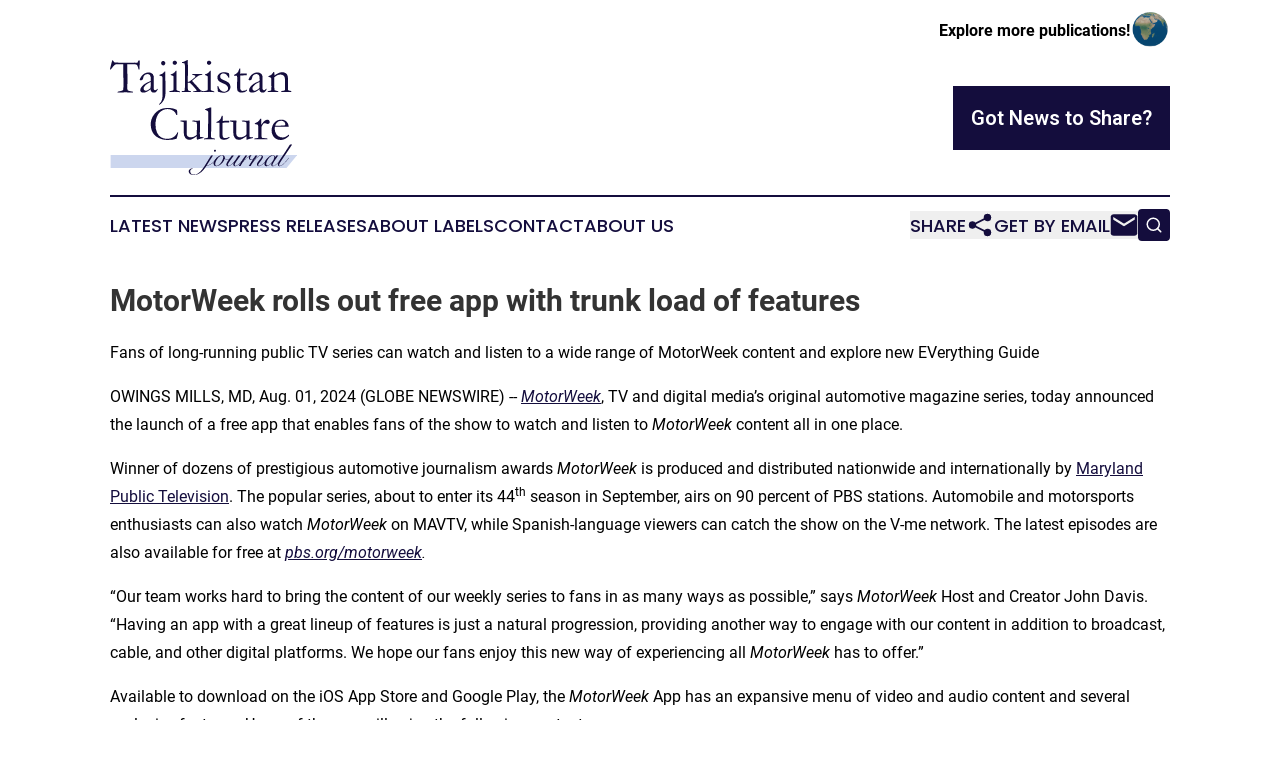

--- FILE ---
content_type: text/html;charset=utf-8
request_url: https://www.tajikistanculturejournal.com/article/732303989-motorweek-rolls-out-free-app-with-trunk-load-of-features
body_size: 7563
content:
<!DOCTYPE html>
<html lang="en">
<head>
  <title>MotorWeek rolls out free app with trunk load of features | Tajikistan Culture Journal</title>
  <meta charset="utf-8">
  <meta name="viewport" content="width=device-width, initial-scale=1">
    <meta name="description" content="Tajikistan Culture Journal is an online news publication focusing on culture &amp; lifestyle in the Tajikistan: Top culture and lifestyle news from Tajikistan">
    <link rel="icon" href="https://cdn.newsmatics.com/agp/sites/tajikistanculturejournal-favicon-1.png" type="image/png">
  <meta name="csrf-token" content="MV7agglagObmVE1Y1ALS2QCnqBu7UQtqL9t0-4ly8nM=">
  <meta name="csrf-param" content="authenticity_token">
  <link href="/css/styles.min.css?v1d0b8e25eaccc1ca72b30a2f13195adabfa54991" rel="stylesheet" data-turbo-track="reload">
  <link rel="stylesheet" href="/plugins/vanilla-cookieconsent/cookieconsent.css?v1d0b8e25eaccc1ca72b30a2f13195adabfa54991">
  
<style type="text/css">
    :root {
        --color-primary-background: rgba(20, 13, 61, 0.2);
        --color-primary: #140D3D;
        --color-secondary: #707582;
    }
</style>

  <script type="importmap">
    {
      "imports": {
          "adController": "/js/controllers/adController.js?v1d0b8e25eaccc1ca72b30a2f13195adabfa54991",
          "alertDialog": "/js/controllers/alertDialog.js?v1d0b8e25eaccc1ca72b30a2f13195adabfa54991",
          "articleListController": "/js/controllers/articleListController.js?v1d0b8e25eaccc1ca72b30a2f13195adabfa54991",
          "dialog": "/js/controllers/dialog.js?v1d0b8e25eaccc1ca72b30a2f13195adabfa54991",
          "flashMessage": "/js/controllers/flashMessage.js?v1d0b8e25eaccc1ca72b30a2f13195adabfa54991",
          "gptAdController": "/js/controllers/gptAdController.js?v1d0b8e25eaccc1ca72b30a2f13195adabfa54991",
          "hamburgerController": "/js/controllers/hamburgerController.js?v1d0b8e25eaccc1ca72b30a2f13195adabfa54991",
          "labelsDescription": "/js/controllers/labelsDescription.js?v1d0b8e25eaccc1ca72b30a2f13195adabfa54991",
          "searchController": "/js/controllers/searchController.js?v1d0b8e25eaccc1ca72b30a2f13195adabfa54991",
          "videoController": "/js/controllers/videoController.js?v1d0b8e25eaccc1ca72b30a2f13195adabfa54991",
          "navigationController": "/js/controllers/navigationController.js?v1d0b8e25eaccc1ca72b30a2f13195adabfa54991"          
      }
    }
  </script>
  <script>
      (function(w,d,s,l,i){w[l]=w[l]||[];w[l].push({'gtm.start':
      new Date().getTime(),event:'gtm.js'});var f=d.getElementsByTagName(s)[0],
      j=d.createElement(s),dl=l!='dataLayer'?'&l='+l:'';j.async=true;
      j.src='https://www.googletagmanager.com/gtm.js?id='+i+dl;
      f.parentNode.insertBefore(j,f);
      })(window,document,'script','dataLayer','GTM-KGCXW2X');
  </script>

  <script>
    window.dataLayer.push({
      'cookie_settings': 'delta'
    });
  </script>
</head>
<body class="df-5 is-subpage">
<noscript>
  <iframe src="https://www.googletagmanager.com/ns.html?id=GTM-KGCXW2X"
          height="0" width="0" style="display:none;visibility:hidden"></iframe>
</noscript>
<div class="layout">

  <!-- Top banner -->
  <div class="max-md:hidden w-full content universal-ribbon-inner flex justify-end items-center">
    <a href="https://www.affinitygrouppublishing.com/" target="_blank" class="brands">
      <span class="font-bold text-black">Explore more publications!</span>
      <div>
        <img src="/images/globe.png" height="40" width="40" class="icon-globe"/>
      </div>
    </a>
  </div>
  <header data-controller="hamburger">
  <div class="content">
    <div class="header-top">
      <div class="flex gap-2 masthead-container justify-between items-center">
        <div class="mr-4 logo-container">
          <a href="/">
              <img src="https://cdn.newsmatics.com/agp/sites/tajikistanculturejournal-logo-1.svg" alt="Tajikistan Culture Journal"
                class="max-md:!h-[60px] lg:!max-h-[115px]" height="246"
                width="auto" />
          </a>
        </div>
        <button class="hamburger relative w-8 h-6">
          <span aria-hidden="true"
            class="block absolute h-[2px] w-9 bg-[--color-primary] transform transition duration-500 ease-in-out -translate-y-[15px]"></span>
          <span aria-hidden="true"
            class="block absolute h-[2px] w-7 bg-[--color-primary] transform transition duration-500 ease-in-out translate-x-[7px]"></span>
          <span aria-hidden="true"
            class="block absolute h-[2px] w-9 bg-[--color-primary] transform transition duration-500 ease-in-out translate-y-[15px]"></span>
        </button>
        <a href="/submit-news" class="max-md:hidden button button-upload-content button-primary w-fit">
          <span>Got News to Share?</span>
        </a>
      </div>
      <!--  Screen size line  -->
      <div class="absolute bottom-0 -ml-[20px] w-screen h-[1px] bg-[--color-primary] z-50 md:hidden">
      </div>
    </div>
    <!-- Navigation bar -->
    <div class="navigation is-hidden-on-mobile" id="main-navigation">
      <div class="w-full md:hidden">
        <div data-controller="search" class="relative w-full">
  <div data-search-target="form" class="relative active">
    <form data-action="submit->search#performSearch" class="search-form">
      <input type="text" name="query" placeholder="Search..." data-search-target="input" class="search-input md:hidden" />
      <button type="button" data-action="click->search#toggle" data-search-target="icon" class="button-search">
        <img height="18" width="18" src="/images/search.svg" />
      </button>
    </form>
  </div>
</div>

      </div>
      <nav class="navigation-part">
          <a href="/latest-news" class="nav-link">
            Latest News
          </a>
          <a href="/press-releases" class="nav-link">
            Press Releases
          </a>
          <a href="/about-labels" class="nav-link">
            About Labels
          </a>
          <a href="/contact" class="nav-link">
            Contact
          </a>
          <a href="/about" class="nav-link">
            About Us
          </a>
      </nav>
      <div class="w-full md:w-auto md:justify-end">
        <div data-controller="navigation" class="header-actions hidden">
  <button class="nav-link flex gap-1 items-center" onclick="window.ShareDialog.openDialog()">
    <span data-navigation-target="text">
      Share
    </span>
    <span class="icon-share"></span>
  </button>
  <button onclick="window.AlertDialog.openDialog()" class="nav-link nav-link-email flex items-center gap-1.5">
    <span data-navigation-target="text">
      Get by Email
    </span>
    <span class="icon-mail"></span>
  </button>
  <div class="max-md:hidden">
    <div data-controller="search" class="relative w-full">
  <div data-search-target="form" class="relative active">
    <form data-action="submit->search#performSearch" class="search-form">
      <input type="text" name="query" placeholder="Search..." data-search-target="input" class="search-input md:hidden" />
      <button type="button" data-action="click->search#toggle" data-search-target="icon" class="button-search">
        <img height="18" width="18" src="/images/search.svg" />
      </button>
    </form>
  </div>
</div>

  </div>
</div>

      </div>
      <a href="/submit-news" class="md:hidden uppercase button button-upload-content button-primary w-fit">
        <span>Got News to Share?</span>
      </a>
      <a href="https://www.affinitygrouppublishing.com/" target="_blank" class="nav-link-agp">
        Explore more publications!
        <img src="/images/globe.png" height="35" width="35" />
      </a>
    </div>
  </div>
</header>

  <div id="main-content" class="content">
    <div id="flash-message"></div>
    <h1>MotorWeek rolls out free app with trunk load of features</h1>
<div class="press-release">
  <h2>Fans of long-running public TV series can watch and listen to a wide range of MotorWeek content and explore new EVerything Guide</h2>
      <p>OWINGS MILLS, MD, Aug.  01, 2024  (GLOBE NEWSWIRE) -- <a href="https://www.globenewswire.com/Tracker?data=taS2_EFzhID0Al7zDDKPauEhh8F66JylwgUHZhwqicxMMCIrkO-o9vDzGEMck7xgRSV6h4wzgKZVsyBaR-bEKg==" rel="nofollow" target="_blank"><i>MotorWeek</i></a>, TV and digital media&#x2019;s original automotive magazine series, today announced the launch of a free app that enables fans of the show to watch and listen to <i>MotorWeek </i>content all in one place.</p>   <p>Winner of dozens of prestigious automotive journalism awards<i> MotorWeek </i>is produced and distributed nationwide and internationally by <a href="https://www.globenewswire.com/Tracker?data=oMyjtxfIyF31YwYjlNudxEVks0Ct2LvGHyz8QfVEXVC1DCHwyL64NZ6WeaUeBGJd4sKLDz7UrZ8GZCeFxjdRIhUdLwhS7TDHXbEvoPeuF-Q=" rel="nofollow" target="_blank">Maryland Public Television</a>. The popular series, about to enter its 44<sup>th</sup> season in September, airs on 90 percent of PBS stations. Automobile and motorsports enthusiasts can also watch <i>MotorWeek </i>on MAVTV, while Spanish-language viewers can catch the show on the V-me network. The latest episodes are also available for free at <a href="https://www.globenewswire.com/Tracker?data=xr3lTfCnOQVAkvF0CgIJUkrNp9eGfzHoF02Vu2DNVCSmcetjdCPxbWCSx0wY6KvHeuUeCpE7njOVktD3cLyl6Cy3nMLT9imyli4mh_xaQ7g=" rel="nofollow" target="_blank"><i>pbs.org/motorweek</i></a><i>.</i></p>   <p>&#x201C;Our team works hard to bring the content of our weekly series to fans in as many ways as possible,&#x201D; says <i>MotorWeek </i>Host and Creator John Davis.&#xA0; &#x201C;Having an app with a great lineup of features is just a natural progression, providing another way to engage with our content in addition to broadcast, cable, and other digital platforms. We hope our fans enjoy this new way of experiencing all <i>MotorWeek </i>has to offer.&#x201D;</p>   <p>Available to download on the iOS App Store and Google Play, the <i>MotorWeek </i>App has an expansive menu of video and audio content and several exclusive features. Users of the app will enjoy the following content &#x2013;</p>   <p><b>Latest vehicle reviews</b></p>   <p>The new app offers a wide range of reviews of interest to vehicle enthusiasts:</p>   <ul>
<li>
<b>Road Tests:</b> Watch comprehensive reviews on the latest new vehicles, which include a series of rigorous tests to evaluate each one on performance, technology, practicality, and efficiency.</li>
<li>
<b>First Drives: </b>The <i>MotorWeek </i>team travels the country and the globe to get behind the wheel of the freshest vehicles on the market and gives its initial impressions.</li>
<li>
<b>Two Wheelin&#x2019;:</b> The staff also hits the road to showcase the latest motorcycles and two-wheel technology developments.</li>
<li>
<b>Quick Spins:</b> These segments offer a preview of an upcoming all-new vehicle or a short update on a lightly refreshed model.</li>
<li>
<b>Long-Term Updates</b>: These features offer fans extended testing of the latest models for up to a calendar year.</li>
</ul>   <p><b>New All-Electric Vehicle Guide</b></p>   <p>When users go to the app&#x2019;s unique EVerything tab, they can compare details on all the new battery-electric vehicles. For individuals looking for a used EV, the Alternative Fuels Data Center includes complete EV specifications going back to the 2017 model year. Plus, the EVerything tab also includes <i>MotorWeek&#x2019;s</i> latest EV reviews, along with Green Motoring features about the availability of all clean alternative fuels for every consumer and business need.</p>   <p><b>Explore the automotive world with <i>MotorWeek </i>lifestyle and car care features</b></p>   <p>The <i>MotorWeek </i>app also offers feature stories exploring vehicle care maintenance advice, consumer reporting, off-the-wall stories, the evolving world of alternative fuels, and more, including these segments:</p>   <ul>
<li>
<b>Your Drive:</b> The series&#x2019; resident car care technicians help viewers keep their vehicles on the road and out of the garage with repair and maintenance tips.</li>
<li>
<b>AutoWorld:</b> Explores the evolving world of alternative fuels and electrification.</li>
<li>
<b>FYI:</b> Offers consumers the inside track on timely, in-depth automotive information.</li>
<li>
<b>Over the Edge:</b> Looks at the more adventurous side of the automotive world.</li>
</ul>   <p><b>Catch up on the most recent episodes</b></p>   <p>New episodes of <i>MotorWeek</i> are available to stream on the app every week.</p>   <p><b>Listen to podcasts with up-to-date news</b></p>   <p>Join host John Davis and members of the <i>MotorWeek</i> crew for in-depth information on the show&#x2019;s latest vehicle testing and what&#x2019;s happening in the automotive industry.</p>   <p>The <i>MotorWeek </i>App is brought to you by Maryland Public Television and Public Media Apps. The series is nationally sponsored by <a href="https://www.globenewswire.com/Tracker?data=dkfsBht5ymOXk8B9Lvq9yE4J8Oq5izlHuDT6kETyj3dlkqQRg97s6HGHgkr_fDwX4QStvn4ldRL3vXPqBgfFysP2dQBmVxYaynWbDSbrr6gVyEsDNHhcbeJd-5N_DBcu" rel="nofollow" target="_blank">Auto Value and Bumper-to-Bumper</a>, and <a href="https://www.globenewswire.com/Tracker?data=wtGacDtklL7-wPtBOOc-LXg05dh7XrnspBVD2uC6k43JEs-V0Cn7cHBDj1JGbGcFVLs5hy6OB4cEgRNzWr2kdBX1383evboH_k-xGJo94Hc6QiTtqTSkj90LuTC5PGrIoAAep6rZUlDQp9D5sM9Y2Q==" rel="nofollow" target="_blank">TireRack.com</a>.</p>   <p><b>About <i>MotorWeek</i></b></p>   <p>Television&#x2019;s longest-running and most-respected automotive series, <i>MotorWeek</i> launched a new TV genre in 1981 by becoming the first weekly series to offer consumer-oriented car and truck reviews, do-it-yourself car care tips, and the latest auto industry news. The winner of numerous automotive journalism awards, <i>MotorWeek</i> is a trusted source of automotive news on television and the web. Visit <a href="https://www.globenewswire.com/Tracker?data=m7GIrKGQSyaXaHXrAVeW4pAXiYdCtOjNYej_jzuvksuSInbzXpgEieyRwyFGepHGDxF2bwBe1ymJxdGMjpNw_Q==" rel="nofollow" target="_blank"><i>motorweek.org</i></a><i>.</i></p> <p id="gnw_attachments_section-header">
    <strong>Attachment</strong>
</p>
<ul id="gnw_attachments_section-items">
            <li>
        <a target="_blank" href="https://ml.globenewswire.com/Resource/Download/4baad7c2-5520-4093-b5a8-b7bac6d2b2f8" rel="nofollow">MotorWeek series host John Davis and crew have launched the show's new app </a>
      </li>
      </ul>
<img class="__GNW8366DE3E__IMG" src="https://www.globenewswire.com/newsroom/ti?nf=OTE5NzgzNiM2NDA0NjU3IzIwODcwODQ="> <br><img src="https://ml.globenewswire.com/media/Y2IxOTYxYTUtMmVhMS00N2RiLTllNzMtZTVkZTVkMjE4Nzk4LTEwOTg2NTU=/tiny/Maryland-Public-Television.png" referrerpolicy="no-referrer-when-downgrade"><pre>Tom Williams
Maryland Public Television
4105814031
tomwilliams@mpt.org
</pre>
    <p>
  Legal Disclaimer:
</p>
<p>
  EIN Presswire provides this news content "as is" without warranty of any kind. We do not accept any responsibility or liability
  for the accuracy, content, images, videos, licenses, completeness, legality, or reliability of the information contained in this
  article. If you have any complaints or copyright issues related to this article, kindly contact the author above.
</p>
<img class="prtr" src="https://www.einpresswire.com/tracking/article.gif?t=5&a=fcTwSVmEuo9pisQx&i=hgXB9Iq4MEIuu24D" alt="">
</div>

  </div>
</div>
<footer class="footer footer-with-line">
  <div class="content flex flex-col">
    <p class="footer-text text-sm mb-4 order-2 lg:order-1">© 1995-2026 Newsmatics Inc. dba Affinity Group Publishing &amp; Tajikistan Culture Journal. All Rights Reserved.</p>
    <div class="footer-nav lg:mt-2 mb-[30px] lg:mb-0 flex gap-7 flex-wrap justify-center order-1 lg:order-2">
        <a href="/about" class="footer-link">About</a>
        <a href="/archive" class="footer-link">Press Release Archive</a>
        <a href="/submit-news" class="footer-link">Submit Press Release</a>
        <a href="/legal/terms" class="footer-link">Terms &amp; Conditions</a>
        <a href="/legal/dmca" class="footer-link">Copyright/DMCA Policy</a>
        <a href="/legal/privacy" class="footer-link">Privacy Policy</a>
        <a href="/contact" class="footer-link">Contact</a>
    </div>
  </div>
</footer>
<div data-controller="dialog" data-dialog-url-value="/" data-action="click->dialog#clickOutside">
  <dialog
    class="modal-shadow fixed backdrop:bg-black/20 z-40 text-left bg-white rounded-full w-[350px] h-[350px] overflow-visible"
    data-dialog-target="modal"
  >
    <div class="text-center h-full flex items-center justify-center">
      <button data-action="click->dialog#close" type="button" class="modal-share-close-button">
        ✖
      </button>
      <div>
        <div class="mb-4">
          <h3 class="font-bold text-[28px] mb-3">Share us</h3>
          <span class="text-[14px]">on your social networks:</span>
        </div>
        <div class="flex gap-6 justify-center text-center">
          <a href="https://www.facebook.com/sharer.php?u=https://www.tajikistanculturejournal.com" class="flex flex-col items-center font-bold text-[#4a4a4a] text-sm" target="_blank">
            <span class="h-[55px] flex items-center">
              <img width="40px" src="/images/fb.png" alt="Facebook" class="mb-2">
            </span>
            <span class="text-[14px]">
              Facebook
            </span>
          </a>
          <a href="https://www.linkedin.com/sharing/share-offsite/?url=https://www.tajikistanculturejournal.com" class="flex flex-col items-center font-bold text-[#4a4a4a] text-sm" target="_blank">
            <span class="h-[55px] flex items-center">
              <img width="40px" height="40px" src="/images/linkedin.png" alt="LinkedIn" class="mb-2">
            </span>
            <span class="text-[14px]">
            LinkedIn
            </span>
          </a>
        </div>
      </div>
    </div>
  </dialog>
</div>

<div data-controller="alert-dialog" data-action="click->alert-dialog#clickOutside">
  <dialog
    class="fixed backdrop:bg-black/20 modal-shadow z-40 text-left bg-white rounded-full w-full max-w-[450px] aspect-square overflow-visible"
    data-alert-dialog-target="modal">
    <div class="flex items-center text-center -mt-4 h-full flex-1 p-8 md:p-12">
      <button data-action="click->alert-dialog#close" type="button" class="modal-close-button">
        ✖
      </button>
      <div class="w-full" data-alert-dialog-target="subscribeForm">
        <img class="w-8 mx-auto mb-4" src="/images/agps.svg" alt="AGPs" />
        <p class="md:text-lg">Get the latest news on this topic.</p>
        <h3 class="dialog-title mt-4">SIGN UP FOR FREE TODAY</h3>
        <form data-action="submit->alert-dialog#submit" method="POST" action="/alerts">
  <input type="hidden" name="authenticity_token" value="MV7agglagObmVE1Y1ALS2QCnqBu7UQtqL9t0-4ly8nM=">

  <input data-alert-dialog-target="fullnameInput" type="text" name="fullname" id="fullname" autocomplete="off" tabindex="-1">
  <label>
    <input data-alert-dialog-target="emailInput" placeholder="Email address" name="email" type="email"
      value=""
      class="rounded-xs mb-2 block w-full bg-white px-4 py-2 text-gray-900 border-[1px] border-solid border-gray-600 focus:border-2 focus:border-gray-800 placeholder:text-gray-400"
      required>
  </label>
  <div class="text-red-400 text-sm" data-alert-dialog-target="errorMessage"></div>

  <input data-alert-dialog-target="timestampInput" type="hidden" name="timestamp" value="1768942516" autocomplete="off" tabindex="-1">

  <input type="submit" value="Sign Up"
    class="!rounded-[3px] w-full mt-2 mb-4 bg-primary px-5 py-2 leading-5 font-semibold text-white hover:color-primary/75 cursor-pointer">
</form>
<a data-action="click->alert-dialog#close" class="text-black underline hover:no-underline inline-block mb-4" href="#">No Thanks</a>
<p class="text-[15px] leading-[22px]">
  By signing to this email alert, you<br /> agree to our
  <a href="/legal/terms" class="underline text-primary hover:no-underline" target="_blank">Terms & Conditions</a>
</p>

      </div>
      <div data-alert-dialog-target="checkEmail" class="hidden">
        <img class="inline-block w-9" src="/images/envelope.svg" />
        <h3 class="dialog-title">Check Your Email</h3>
        <p class="text-lg mb-12">We sent a one-time activation link to <b data-alert-dialog-target="userEmail"></b>.
          Just click on the link to
          continue.</p>
        <p class="text-lg">If you don't see the email in your inbox, check your spam folder or <a
            class="underline text-primary hover:no-underline" data-action="click->alert-dialog#showForm" href="#">try
            again</a>
        </p>
      </div>

      <!-- activated -->
      <div data-alert-dialog-target="activated" class="hidden">
        <img class="w-8 mx-auto mb-4" src="/images/agps.svg" alt="AGPs" />
        <h3 class="dialog-title">SUCCESS</h3>
        <p class="text-lg">You have successfully confirmed your email and are subscribed to <b>
            Tajikistan Culture Journal
          </b> daily
          news alert.</p>
      </div>
      <!-- alreadyActivated -->
      <div data-alert-dialog-target="alreadyActivated" class="hidden">
        <img class="w-8 mx-auto mb-4" src="/images/agps.svg" alt="AGPs" />
        <h3 class="dialog-title">Alert was already activated</h3>
        <p class="text-lg">It looks like you have already confirmed and are receiving the <b>
            Tajikistan Culture Journal
          </b> daily news
          alert.</p>
      </div>
      <!-- activateErrorMessage -->
      <div data-alert-dialog-target="activateErrorMessage" class="hidden">
        <img class="w-8 mx-auto mb-4" src="/images/agps.svg" alt="AGPs" />
        <h3 class="dialog-title">Oops!</h3>
        <p class="text-lg mb-4">It looks like something went wrong. Please try again.</p>
        <form data-action="submit->alert-dialog#submit" method="POST" action="/alerts">
  <input type="hidden" name="authenticity_token" value="MV7agglagObmVE1Y1ALS2QCnqBu7UQtqL9t0-4ly8nM=">

  <input data-alert-dialog-target="fullnameInput" type="text" name="fullname" id="fullname" autocomplete="off" tabindex="-1">
  <label>
    <input data-alert-dialog-target="emailInput" placeholder="Email address" name="email" type="email"
      value=""
      class="rounded-xs mb-2 block w-full bg-white px-4 py-2 text-gray-900 border-[1px] border-solid border-gray-600 focus:border-2 focus:border-gray-800 placeholder:text-gray-400"
      required>
  </label>
  <div class="text-red-400 text-sm" data-alert-dialog-target="errorMessage"></div>

  <input data-alert-dialog-target="timestampInput" type="hidden" name="timestamp" value="1768942516" autocomplete="off" tabindex="-1">

  <input type="submit" value="Sign Up"
    class="!rounded-[3px] w-full mt-2 mb-4 bg-primary px-5 py-2 leading-5 font-semibold text-white hover:color-primary/75 cursor-pointer">
</form>
<a data-action="click->alert-dialog#close" class="text-black underline hover:no-underline inline-block mb-4" href="#">No Thanks</a>
<p class="text-[15px] leading-[22px]">
  By signing to this email alert, you<br /> agree to our
  <a href="/legal/terms" class="underline text-primary hover:no-underline" target="_blank">Terms & Conditions</a>
</p>

      </div>

      <!-- deactivated -->
      <div data-alert-dialog-target="deactivated" class="hidden">
        <img class="w-8 mx-auto mb-4" src="/images/agps.svg" alt="AGPs" />
        <h3 class="dialog-title">You are Unsubscribed!</h3>
        <p class="text-lg">You are no longer receiving the <b>
            Tajikistan Culture Journal
          </b>daily news alert.</p>
      </div>
      <!-- alreadyDeactivated -->
      <div data-alert-dialog-target="alreadyDeactivated" class="hidden">
        <img class="w-8 mx-auto mb-4" src="/images/agps.svg" alt="AGPs" />
        <h3 class="dialog-title">You have already unsubscribed!</h3>
        <p class="text-lg">You are no longer receiving the <b>
            Tajikistan Culture Journal
          </b> daily news alert.</p>
      </div>
      <!-- deactivateErrorMessage -->
      <div data-alert-dialog-target="deactivateErrorMessage" class="hidden">
        <img class="w-8 mx-auto mb-4" src="/images/agps.svg" alt="AGPs" />
        <h3 class="dialog-title">Oops!</h3>
        <p class="text-lg">Try clicking the Unsubscribe link in the email again and if it still doesn't work, <a
            href="/contact">contact us</a></p>
      </div>
    </div>
  </dialog>
</div>

<script src="/plugins/vanilla-cookieconsent/cookieconsent.umd.js?v1d0b8e25eaccc1ca72b30a2f13195adabfa54991"></script>
  <script src="/js/cookieconsent.js?v1d0b8e25eaccc1ca72b30a2f13195adabfa54991"></script>

<script type="module" src="/js/app.js?v1d0b8e25eaccc1ca72b30a2f13195adabfa54991"></script>
</body>
</html>


--- FILE ---
content_type: image/svg+xml
request_url: https://cdn.newsmatics.com/agp/sites/tajikistanculturejournal-logo-1.svg
body_size: 28050
content:
<?xml version="1.0" encoding="UTF-8" standalone="no"?>
<svg
   xmlns:dc="http://purl.org/dc/elements/1.1/"
   xmlns:cc="http://creativecommons.org/ns#"
   xmlns:rdf="http://www.w3.org/1999/02/22-rdf-syntax-ns#"
   xmlns:svg="http://www.w3.org/2000/svg"
   xmlns="http://www.w3.org/2000/svg"
   id="Layer_1"
   data-name="Layer 1"
   viewBox="0 0 400 246.37038"
   version="1.1"
   width="400"
   height="246.37038">
  <metadata
     id="metadata59">
    <rdf:RDF>
      <cc:Work
         rdf:about="">
        <dc:format>image/svg+xml</dc:format>
        <dc:type
           rdf:resource="http://purl.org/dc/dcmitype/StillImage" />
      </cc:Work>
    </rdf:RDF>
  </metadata>
  <defs
     id="defs4">
    <style
       id="style2">.cls-1{fill:#ccd6ee;}.cls-2{fill:#140d3d;}</style>
  </defs>
  <polygon
     class="cls-1"
     points="1.33,203.5 400,203.5 376.93,231.23 1.33,231.23 "
     id="polygon6"
     transform="translate(0,0.03)" />
  <path
     class="cls-2"
     d="m 2.05,10.75 2.09,-7.7 a 4.47,4.47 0 0 1 0.57,-2 1,1 0 0 1 0.82,-0.43 c 0.61,0 1.31,0.73 2.09,2.2 a 7.06,7.06 0 0 0 1.44,2 3.53,3.53 0 0 0 1.63,0.59 l 0.51,-0.05 2.2,0.2 12.08,0.19 H 39.75 44 l 7.93,-0.14 a 11.5,11.5 0 0 1 1.28,0.09 c 2.32,0.21 3.75,0.31 4.29,0.31 A 1.57,1.57 0 0 0 58.73,5.5 c 0.1,-0.12 0.67,-1.25 1.69,-3.37 0.44,-1 1,-1.44 1.64,-1.44 a 3.55,3.55 0 0 1 1,0.2 7.66,7.66 0 0 1 0.26,1.83 v 2 4.31 c 0,1.06 -0.09,4.43 -0.26,10.16 a 2.53,2.53 0 0 1 -0.2,1 1.91,1.91 0 0 1 -1,0.36 0.9,0.9 0 0 1 -0.71,-0.38 7.86,7.86 0 0 1 -0.77,-2.36 17,17 0 0 0 -2.56,-6.54 5.64,5.64 0 0 0 -2.94,-1.83 Q 52.96,8.89 45.7,8.88 H 37 c -0.07,1.37 -0.1,2.61 -0.1,3.74 l 0.41,31.8 c 0,1.27 -0.07,3.65 -0.21,7.17 v 6.81 3.79 a 4.12,4.12 0 0 0 0.62,2.56 c 0.41,0.51 1.51,1 3.32,1.49 q 4.71,1.17 6.3,1.43 a 4.6,4.6 0 0 1 1.58,0.41 v 1.53 l -7.26,-0.18 c -4,0 -7,-0.11 -9,-0.23 l -7.47,0.36 -5.47,0.31 a 23.42,23.42 0 0 1 -2.82,-0.1 l -0.71,-0.31 a 2.46,2.46 0 0 1 0.46,-1.51 4.15,4.15 0 0 1 1.89,-0.54 42,42 0 0 0 5.07,-1.1 10.37,10.37 0 0 0 3.86,-1.56 2.74,2.74 0 0 0 0.72,-1.53 53.61,53.61 0 0 0 0.46,-8.85 v -8.7 l -0.2,-19 -0.21,-4.1 V 8.91 H 20 q -7.36,0 -8.95,0.9 c -1.67,0.92 -4.16,3.64 -7.47,8.13 -1.09,1.69 -2,2.54 -2.86,2.54 L 0.2,20.34 A 1.06,1.06 0 0 1 0,19.75 23,23 0 0 1 0.82,16.07 q 1.02,-3.91 1.23,-5.32 z"
     id="path8" />
  <path
     class="cls-2"
     d="m 101.61,61.63 a 2.75,2.75 0 0 1 0.3,1 6.58,6.58 0 0 1 -1.22,2.71 11,11 0 0 1 -3.54,3.74 6.32,6.32 0 0 1 -3.37,0.77 6.73,6.73 0 0 1 -5.53,-2.25 9.57,9.57 0 0 1 -1.58,-4.76 l -5.73,4 a 23.86,23.86 0 0 1 -4.61,2.2 24.81,24.81 0 0 1 -6.14,0.66 5.47,5.47 0 0 1 -4.12,-1.56 5.55,5.55 0 0 1 -1.5,-4 q 0,-3.54 4.33,-8.44 a 31.73,31.73 0 0 1 11.76,-8 q 5.24,-2.19 6.42,-2.81 c 0.06,-1.13 0.1,-2.35 0.1,-3.68 q 0,-6.51 -1.83,-8.8 a 6.24,6.24 0 0 0 -5.21,-2.31 9.72,9.72 0 0 0 -6.61,2.65 c -1.26,1.16 -2.23,3.34 -2.88,6.55 A 10.67,10.67 0 0 1 69.48,42.16 7.14,7.14 0 0 1 66,43.62 3.43,3.43 0 0 1 63.95,42.96 1,1 0 0 1 63.44,42.14 q 0,-1.33 2.84,-6 a 18.77,18.77 0 0 1 7.16,-7 16.49,16.49 0 0 1 7.5,-2.39 20.2,20.2 0 0 1 6.55,0.79 9.51,9.51 0 0 1 5.78,7.21 q 0.2,1.13 0.2,8 l -0.15,8.14 0.05,5.93 c 0,0.79 0,1.45 -0.05,2 0,1 0,1.72 0,2.2 a 3.77,3.77 0 0 0 1,2.71 3.07,3.07 0 0 0 2.3,1 4,4 0 0 0 3.33,-1.94 l 0.61,-0.82 a 5.1,5.1 0 0 1 1.05,-0.34 z m -15,-1.48 c 0.23,-4.33 0.35,-7.39 0.35,-9.16 0,-0.92 0,-2.17 -0.15,-3.73 a 35,35 0 0 0 -7.29,3.73 21.63,21.63 0 0 0 -6.1,5.76 7.83,7.83 0 0 0 -1.64,4.45 4.46,4.46 0 0 0 1.36,3.33 4.71,4.71 0 0 0 3.41,1.33 9,9 0 0 0 3.85,-1.11 25.73,25.73 0 0 0 6.22,-4.6 z"
     id="path10" />
  <path
     class="cls-2"
     d="m 104.73,94.99 3.89,-4.75 a 21.06,21.06 0 0 0 2.17,-4.61 26.77,26.77 0 0 0 1.1,-5.92 c 0.31,-3.92 0.46,-7.37 0.46,-10.33 0,-0.85 0,-2 -0.1,-3.58 v -8 q 0,-15 -0.21,-19.32 c -0.1,-1.81 -0.37,-2.94 -0.81,-3.38 -0.65,-0.61 -2.14,-1 -4.46,-1.23 -0.23,0 -0.58,-0.07 -1,-0.1 l 0.1,-2 q 6.67,-1.69 9.68,-5.7 a 20.1,20.1 0 0 1 1.49,-1.64 h 0.35 a 2,2 0 0 1 0.71,0.2 l 0.15,18.62 q 0.36,19.5 0.36,21.19 0,9.81 -1,14.24 a 28.18,28.18 0 0 1 -3.74,8.83 31,31 0 0 1 -5.56,6.34 l -2.09,1.9 -0.7,0.41 a 3.66,3.66 0 0 1 -0.79,-1.17 z m 4.4,-88.31 a 4.39,4.39 0 0 1 1.3,-3.24 4.3,4.3 0 0 1 3.15,-1.31 4.41,4.41 0 0 1 3.2,1.28 4.48,4.48 0 0 1 1.3,3.33 5.36,5.36 0 0 1 -1.43,3.68 3.87,3.87 0 0 1 -3,1.12 4.28,4.28 0 0 1 -3.2,-1.35 4.84,4.84 0 0 1 -1.32,-3.51 z"
     id="path12" />
  <path
     class="cls-2"
     d="m 129.54,32.26 0.05,-1.5 c 2.22,-0.65 3.41,-1 3.58,-1.13 a 16.91,16.91 0 0 0 3.83,-2.52 17.44,17.44 0 0 0 3.4,-3.8 6,6 0 0 1 1,-0.1 l 0.61,0.05 c 0.14,1.64 0.21,2.83 0.21,3.58 0,0.17 0,0.94 -0.1,2.3 v 2.72 l 0.05,14.73 -0.16,15.6 a 3.82,3.82 0 0 0 0.62,2.64 c 0.44,0.49 1.75,1 3.94,1.66 1.36,0.38 2.38,0.7 3.07,1 a 1.68,1.68 0 0 1 0.15,0.62 1.74,1.74 0 0 1 -0.26,0.77 c -1.33,0 -3,-0.12 -5.11,-0.26 -2.83,-0.24 -4.71,-0.36 -5.63,-0.36 q -0.66,0 -8.19,0.26 a 27.88,27.88 0 0 0 -3,0.25 3.59,3.59 0 0 1 -0.82,-0.15 1.14,1.14 0 0 1 -0.26,-0.61 c 0,-0.48 0.33,-0.86 1,-1.13 q 0.21,-0.1 5.22,-1.18 a 3.3,3.3 0 0 0 2.15,-1 5.4,5.4 0 0 0 0.87,-3.42 q 0.1,-3.95 0.1,-21.56 a 18.54,18.54 0 0 0 -0.3,-4.4 4,4 0 0 0 -1.36,-1.39 14.82,14.82 0 0 0 -4.66,-1.67 z m 4.3,-26.51 a 3.85,3.85 0 0 1 1.3,-2.91 4.43,4.43 0 0 1 3.15,-1.23 4.63,4.63 0 0 1 3.32,1.38 4.08,4.08 0 0 1 1.44,3 4.17,4.17 0 0 1 -1.44,3 4.58,4.58 0 0 1 -3.32,1.41 4.31,4.31 0 0 1 -3.17,-1.28 4.47,4.47 0 0 1 -1.28,-3.37 z"
     id="path14" />
  <path
     class="cls-2"
     d="m 153.33,68.54 -0.1,-1.49 a 2.07,2.07 0 0 1 0.76,-0.38 c 0.24,0 1.1,-0.13 2.59,-0.23 1.49,-0.1 2.41,-0.43 2.79,-1 0.38,-0.57 0.56,-2.89 0.56,-7 l 0.1,-20.19 -0.1,-3.58 c 0,-0.31 0,-1.45 0.1,-3.42 0.07,-0.93 0.1,-2 0.1,-3.33 l -0.2,-8.89 v -7.77 c 0,-1.88 -0.26,-3.08 -0.79,-3.61 -0.53,-0.53 -2.4,-1 -5.6,-1.46 V 5.58 a 8.35,8.35 0 0 1 0,-0.87 30.46,30.46 0 0 0 5.16,-1.53 c 0.79,-0.35 2.78,-1.4 6,-3.18 h 1.59 q -0.06,1.19 -0.06,1.44 v 4.45 2.2 l 0.16,4 -0.05,6.09 0.05,10.13 -0.16,12.58 v 3.96 c 0,0.48 0,1.14 0,2 l 0.57,0.05 a 6.11,6.11 0 0 0 3.53,-1.28 99.15,99.15 0 0 0 10.08,-7.8 c 1.36,-1.39 2,-2.38 2,-3 a 2.63,2.63 0 0 0 -0.66,-1.43 11.08,11.08 0 0 0 -3.43,-1.13 c -0.38,-0.06 -0.78,-0.15 -1.23,-0.25 q -0.91,-0.26 -1.53,-0.36 l -0.11,-0.51 a 3.13,3.13 0 0 1 0.26,-1 q 8.08,-0.32 14.07,-0.31 c 2.25,0 4.66,0 7.21,0.15 v 0.67 a 2.36,2.36 0 0 1 -0.25,0.92 l -2.41,0.46 a 15.49,15.49 0 0 0 -4.81,1.42 40.69,40.69 0 0 0 -8.13,5.89 q -2.51,2.25 -4.35,3.79 l -1.71,1.62 a 5.86,5.86 0 0 0 0.66,0.87 c 0.14,0.13 0.41,0.44 0.82,0.92 0.41,0.48 1.19,1.21 2.19,2.35 3.69,3.89 6.41,6.89 8.19,9 l 1.94,2.25 q 4,4.45 4.66,5 a 12,12 0 0 0 4.24,1.43 l 2.31,0.46 a 3.51,3.51 0 0 1 0.2,1 l -0.05,0.51 c -2.42,-0.21 -4.16,-0.31 -5.22,-0.31 h -0.92 l -14.22,0.41 a 10.24,10.24 0 0 1 -1.13,0.1 3.25,3.25 0 0 1 -1.07,-0.2 2.2,2.2 0 0 1 -0.16,-0.72 v -0.36 a 1.54,1.54 0 0 1 0.57,-0.56 43.85,43.85 0 0 0 5.86,-0.67 1.64,1.64 0 0 0 0.87,-0.56 5.93,5.93 0 0 0 -1.49,-2.81 q -1.47,-1.95 -7.4,-8.55 a 36.84,36.84 0 0 0 -4.88,-4.88 5.7,5.7 0 0 0 -3,-0.69 h -2 q -0.19,1.84 -0.2,8.41 0,6.14 1,7.86 c 0.38,0.64 1.27,1.05 2.66,1.22 a 6,6 0 0 1 2.72,0.77 2.06,2.06 0 0 1 0.51,1.43 c -2.05,0 -3.77,0 -5.17,0 q -3.37,0 -7.37,0.16 c -1.6,0.07 -2.86,0.1 -3.78,0.1 -0.67,-0.1 -1.77,-0.12 -3.34,-0.15 z"
     id="path16" />
  <path
     class="cls-2"
     d="m 202.65,32.26 v -1.5 c 2.22,-0.65 3.41,-1 3.58,-1.13 a 16.65,16.65 0 0 0 3.86,-2.52 17.23,17.23 0 0 0 3.41,-3.8 6,6 0 0 1 1,-0.1 l 0.61,0.05 c 0.14,1.64 0.21,2.83 0.21,3.58 0,0.17 0,0.94 -0.11,2.3 v 2.72 l 0.06,14.73 -0.16,15.6 a 3.82,3.82 0 0 0 0.62,2.64 c 0.44,0.49 1.75,1 3.94,1.66 1.36,0.38 2.38,0.7 3.07,1 a 1.68,1.68 0 0 1 0.15,0.62 1.74,1.74 0 0 1 -0.26,0.77 c -1.33,0 -3,-0.12 -5.11,-0.26 -2.83,-0.24 -4.71,-0.36 -5.63,-0.36 q -0.66,0 -8.19,0.26 a 27.88,27.88 0 0 0 -3,0.25 3.59,3.59 0 0 1 -0.82,-0.15 1.14,1.14 0 0 1 -0.26,-0.61 c 0,-0.48 0.33,-0.86 1,-1.13 q 0.21,-0.1 5.22,-1.18 a 3.3,3.3 0 0 0 2.15,-1 5.4,5.4 0 0 0 0.87,-3.42 q 0.11,-3.95 0.1,-21.56 a 18.54,18.54 0 0 0 -0.3,-4.4 4,4 0 0 0 -1.36,-1.39 14.82,14.82 0 0 0 -4.65,-1.67 z M 207,5.75 a 3.85,3.85 0 0 1 1.3,-2.91 4.43,4.43 0 0 1 3.15,-1.23 4.63,4.63 0 0 1 3.32,1.38 4.08,4.08 0 0 1 1.44,3 4.17,4.17 0 0 1 -1.44,3 4.58,4.58 0 0 1 -3.32,1.41 A 4.31,4.31 0 0 1 208.28,9.12 4.47,4.47 0 0 1 207,5.75 Z"
     id="path18" />
  <path
     class="cls-2"
     d="m 231,55.59 a 39.34,39.34 0 0 0 2.87,6.3 14.49,14.49 0 0 0 4.65,4.52 11.28,11.28 0 0 0 5.89,1.62 8.82,8.82 0 0 0 5.78,-2.51 5.85,5.85 0 0 0 2.05,-4.4 9.28,9.28 0 0 0 -2.41,-6.14 q -2.4,-2.76 -9.13,-5.29 -6.73,-2.53 -9,-5.4 a 10.15,10.15 0 0 1 -2.3,-6.55 10.32,10.32 0 0 1 1.89,-6.14 11.65,11.65 0 0 1 5.22,-4 16.39,16.39 0 0 1 6.14,-1.35 34.75,34.75 0 0 1 6.52,0.56 16.92,16.92 0 0 1 5,1.74 q 0.41,2.61 0.66,7.67 l 0.11,1.64 c -0.45,0 -0.82,0 -1.13,0 h -0.72 a 14.69,14.69 0 0 0 -4.68,-6.73 10.08,10.08 0 0 0 -6.21,-2.48 6.81,6.81 0 0 0 -5,1.87 6.57,6.57 0 0 0 -1.89,4.89 6.08,6.08 0 0 0 1.54,4.09 c 1,1.19 3.42,2.56 7.18,4.08 a 37.18,37.18 0 0 1 8.24,4.27 12,12 0 0 1 3.81,4.78 13.48,13.48 0 0 1 1.23,5.38 10.74,10.74 0 0 1 -2.33,6.6 12.33,12.33 0 0 1 -5.83,4.33 18.83,18.83 0 0 1 -6.27,1.26 29.49,29.49 0 0 1 -12,-2.41 2,2 0 0 1 -0.56,-1.53 c 0,-0.31 0,-0.8 -0.1,-1.49 q -0.83,-6.9 -0.82,-8.18 a 1,1 0 0 1 0.25,-0.82 2.54,2.54 0 0 1 1.35,-0.18 z"
     id="path20" />
  <path
     class="cls-2"
     d="m 276.53,18.04 h 1.58 l 0.21,4.86 -0.11,6.3 h 1.23 q 1.33,0 5.07,-0.21 c 1.6,-0.1 3.13,-0.15 4.6,-0.15 0.68,0 1.71,0 3.07,0 0.07,0.68 0.1,1.23 0.1,1.64 A 11.63,11.63 0 0 1 292,32.75 h -0.87 l -7.93,0.25 -3.94,0.1 -0.92,0.11 a 9.5,9.5 0 0 0 -0.41,3 l 0.15,7.68 -0.1,13.5 q 0,5.33 1.38,7.06 a 4.64,4.64 0 0 0 4,1.79 28.53,28.53 0 0 0 5,-0.81 9,9 0 0 0 3,-1.69 h 0.46 a 1,1 0 0 1 0.74,0.28 1,1 0 0 1 0.29,0.74 l -0.05,0.36 a 13.33,13.33 0 0 1 -5,3.5 21.22,21.22 0 0 1 -7.55,1.1 9.33,9.33 0 0 1 -5.5,-1.53 6.83,6.83 0 0 1 -2.79,-3.63 q -0.62,-2.1 -0.61,-9.16 l 0.2,-11.51 -0.05,-5.53 v -2 c 0,-1 0,-1.91 -0.1,-2.87 h -0.87 l -4.2,0.15 -0.41,0.05 a 1.22,1.22 0 0 1 -0.84,-0.25 0.8,0.8 0 0 1 -0.28,-0.62 1.34,1.34 0 0 1 0.38,-1 9.46,9.46 0 0 1 2.33,-1.21 12,12 0 0 0 3.1,-2.12 17.08,17.08 0 0 0 3,-3.45 30,30 0 0 0 1.74,-3.89 q 0.76,-2.24 1.18,-3.11 z"
     id="path22" />
  <path
     class="cls-2"
     d="m 334,61.63 a 2.62,2.62 0 0 1 0.31,1 6.51,6.51 0 0 1 -1.23,2.71 10.94,10.94 0 0 1 -3.53,3.74 6.36,6.36 0 0 1 -3.38,0.77 6.72,6.72 0 0 1 -5.52,-2.25 9.65,9.65 0 0 1 -1.59,-4.76 l -5.73,4 a 23.84,23.84 0 0 1 -4.6,2.2 24.87,24.87 0 0 1 -6.14,0.66 5.28,5.28 0 0 1 -5.63,-5.57 q 0,-3.54 4.33,-8.44 a 31.69,31.69 0 0 1 11.77,-8 q 5.24,-2.19 6.41,-2.81 c 0.07,-1.13 0.1,-2.35 0.1,-3.68 0,-4.34 -0.6,-7.27 -1.82,-8.8 a 6.24,6.24 0 0 0 -5.21,-2.31 9.76,9.76 0 0 0 -6.54,2.66 q -1.89,1.74 -2.87,6.55 a 11.06,11.06 0 0 1 -1.18,2.86 7.07,7.07 0 0 1 -3.53,1.43 3.41,3.41 0 0 1 -2,-0.66 1,1 0 0 1 -0.52,-0.82 q 0,-1.33 2.84,-6 a 18.79,18.79 0 0 1 7.17,-7 16.45,16.45 0 0 1 7.45,-2.36 20.11,20.11 0 0 1 6.55,0.79 9.46,9.46 0 0 1 5.78,7.21 77.93,77.93 0 0 1 0.21,8 l -0.16,8.14 0.05,5.93 c 0,0.79 0,1.45 -0.05,2 0,1 -0.05,1.72 -0.05,2.2 a 3.81,3.81 0 0 0 1,2.71 3.09,3.09 0 0 0 2.31,1 4,4 0 0 0 3.32,-1.94 l 0.62,-0.82 A 5,5 0 0 1 334,61.63 Z m -15,-1.48 c 0.24,-4.33 0.36,-7.39 0.36,-9.16 0,-0.92 0,-2.17 -0.15,-3.73 a 34.84,34.84 0 0 0 -7.3,3.73 21.59,21.59 0 0 0 -6.1,5.78 7.85,7.85 0 0 0 -1.65,4.45 4.47,4.47 0 0 0 1.37,3.33 4.69,4.69 0 0 0 3.41,1.33 9,9 0 0 0 3.84,-1.13 25.73,25.73 0 0 0 6.22,-4.6 z"
     id="path24" />
  <path
     class="cls-2"
     d="m 337,66.9 a 24.67,24.67 0 0 1 3,-0.61 c 2.15,-0.31 3.44,-0.67 3.87,-1.07 a 4.18,4.18 0 0 0 0.64,-2.8 l 0.1,-1.85 c 0,-0.67 0.05,-1.54 0.05,-2.6 l -0.1,-15.64 c 0,-2.11 -0.28,-3.47 -0.82,-4.09 -0.92,-0.94 -2.63,-1.61 -5.12,-2 v -1.85 a 15.46,15.46 0 0 0 5.64,-2.64 18.27,18.27 0 0 0 4.91,-6.26 l 1.74,0.05 c 0.11,1.61 0.16,2.76 0.16,3.44 v 3.39 l 0.05,0.92 c 0.41,-0.27 0.89,-0.61 1.43,-1 a 33.64,33.64 0 0 1 6.29,-3.78 31,31 0 0 1 5.73,-2 14.58,14.58 0 0 1 3.59,-0.41 11.73,11.73 0 0 1 7.21,2.25 10.23,10.23 0 0 1 3.91,5.31 q 0.9,3 0.9,12.11 v 7.74 c 0,0.2 0,0.89 -0.08,2 -0.08,1.11 -0.08,2.5 -0.08,4 a 20.36,20.36 0 0 0 0.31,4.57 3.14,3.14 0 0 0 1.33,1.33 q 4.92,0.66 5.73,1.58 v 0.41 a 3.5,3.5 0 0 1 -0.31,1.28 h -1 l -6.75,-0.1 -6.65,0.15 q -3.69,0.11 -6.81,0 l -0.3,-1.07 a 1.58,1.58 0 0 1 0.43,-0.91 12.38,12.38 0 0 1 3.88,-0.82 8.55,8.55 0 0 0 2.05,-0.31 5.34,5.34 0 0 0 1.38,-0.82 4.88,4.88 0 0 0 0.62,-2 c 0,-0.24 0,-0.72 -0.11,-1.43 -0.1,-1.57 -0.17,-5.49 -0.2,-11.74 v -2.71 l 0.1,-4.1 c 0,-4.41 -0.89,-7.44 -2.66,-9.12 a 9.94,9.94 0 0 0 -7.11,-2.51 15.76,15.76 0 0 0 -6.7,1.51 22.77,22.77 0 0 0 -6.35,4.53 c -0.07,1.63 -0.1,3 -0.1,4.19 l 0.15,11.31 q 0,8.85 0.26,10.85 a 2.27,2.27 0 0 0 0.36,1.12 3.4,3.4 0 0 0 1.64,0.67 c 0.81,0.17 1.76,0.41 2.83,0.71 1.07,0.3 1.79,0.5 2.13,0.57 a 1.93,1.93 0 0 1 1.38,1 l -0.05,1 h -5.37 l -11,-0.15 h -4.87 -1.36 l -0.11,-0.67 A 4.56,4.56 0 0 1 337,66.9 Z"
     id="path26" />
  <path
     class="cls-2"
     d="m 143.05,107.27 a 52.26,52.26 0 0 1 0.61,8.08 c 0,0.55 0,1.28 0,2.2 a 5.84,5.84 0 0 1 -1.08,0.15 4.9,4.9 0 0 1 -0.86,-0.1 18,18 0 0 0 -7,-9.21 21.29,21.29 0 0 0 -12,-3.22 20.39,20.39 0 0 0 -6.39,0.87 26.76,26.76 0 0 0 -8.09,4.37 26.4,26.4 0 0 0 -5.88,6.65 33.46,33.46 0 0 0 -3.81,9.37 45,45 0 0 0 -1.41,11.23 q 0,11 3.33,18.08 3.33,7.08 9.1,10.18 a 24.86,24.86 0 0 0 11.67,3.05 l 2.4,-0.05 a 37.43,37.43 0 0 0 5.58,-1 25.92,25.92 0 0 0 6.17,-2.53 20.1,20.1 0 0 0 4.75,-4.12 25.36,25.36 0 0 0 4,-6.19 l 0.61,-0.2 a 1.7,1.7 0 0 1 0.77,0.31 c 0,0.81 -0.07,1.34 -0.1,1.58 -1.43,5.77 -2.48,9.7 -3.12,11.82 -0.55,0.14 -1.23,0.34 -2.05,0.61 q -6,2.06 -16,2.05 a 49.41,49.41 0 0 1 -12.1,-1.1 49.68,49.68 0 0 1 -8.75,-3.43 28.19,28.19 0 0 1 -8.4,-6.14 28.92,28.92 0 0 1 -5.79,-9.7 36.15,36.15 0 0 1 -2.21,-12.76 34.1,34.1 0 0 1 1.74,-11.44 39.74,39.74 0 0 1 5.38,-9.9 34,34 0 0 1 8.56,-8.34 32.55,32.55 0 0 1 11,-4.7 59.66,59.66 0 0 1 12,-0.92 36.73,36.73 0 0 1 10.69,1.51 c 3.32,1 5.55,1.98 6.68,2.94 z"
     id="path28" />
  <path
     class="cls-2"
     d="m 150.67,129.75 h 3.82 l 1.68,0.1 1.33,-0.1 q 5.25,0 6.52,0.1 v 1 q 0,7.22 -0.2,14 c -0.1,2.66 -0.15,4.18 -0.15,4.55 0,6 0.19,9.76 0.58,11.26 a 5.94,5.94 0 0 0 2.78,3.6 9.65,9.65 0 0 0 5.25,1.36 17,17 0 0 0 7.15,-1.56 21.79,21.79 0 0 0 5.83,-3.81 33.33,33.33 0 0 0 0.25,-4.3 q 0,-7.62 0.15,-10.28 c 0,-1.06 0.06,-2 0.06,-2.77 0,-5.52 -0.28,-8.64 -0.82,-9.36 -0.54,-0.72 -2.63,-1.26 -6.24,-1.64 -1.2,-0.13 -2.07,-0.25 -2.61,-0.35 a 2.19,2.19 0 0 1 -0.41,-1 l 0.15,-0.56 a 23.37,23.37 0 0 1 2.61,-0.15 l 8.13,0.1 4.61,-0.1 a 9.25,9.25 0 0 1 1.07,0.05 l 0.11,3.73 Q 192,141.3 192,152.75 l -0.11,4.14 0.21,7 a 2.2,2.2 0 0 0 0.82,1 7.75,7.75 0 0 0 2.5,0.26 h 0.46 c 0.45,0 1.71,0.1 3.79,0.31 0,0.44 0.05,0.76 0.05,1 v 0.56 a 96.76,96.76 0 0 0 -11.1,3 29.77,29.77 0 0 1 -2.87,0.82 c -0.17,-1.2 -0.25,-1.93 -0.25,-2.2 v -4.15 c 0,-0.17 0,-0.63 -0.05,-1.38 -0.45,0.31 -1,0.68 -1.54,1.13 a 47.58,47.58 0 0 1 -8.54,5.27 13.18,13.18 0 0 1 -5.83,1.48 10.93,10.93 0 0 1 -8.75,-4 q -3.44,-4 -3.43,-13.61 c 0,-0.34 0,-0.95 0.05,-1.84 0.14,-1.64 0.21,-2.78 0.21,-3.43 0,-0.24 0,-1 -0.05,-2.25 0,-0.55 -0.06,-1 -0.06,-1.43 0,-0.43 0,-1 0.06,-2.07 0.06,-1.07 0.05,-1.84 0.05,-2.28 0,-0.44 0,-1.09 -0.05,-1.54 l -0.11,-2.71 0.05,-1.43 a 1.89,1.89 0 0 0 -0.81,-1.48 40,40 0 0 0 -4.23,-1 7.19,7.19 0 0 1 -1.76,-0.44 z"
     id="path30" />
  <path
     class="cls-2"
     d="m 203,106.5 v -1.13 c 0.95,-0.3 2,-0.63 3.17,-1 1.71,-0.54 4.24,-1.38 7.61,-2.5 h 2.42 v 2.88 q 0,42 -0.26,50.13 c -0.1,3.17 -0.15,4.86 -0.15,5.06 0,3.83 0.15,6 0.46,6.41 0.41,0.61 1.66,1 3.76,1.28 a 12.84,12.84 0 0 1 3.71,0.71 0.75,0.75 0 0 1 0.41,0.72 1.11,1.11 0 0 1 -0.23,0.79 1.19,1.19 0 0 1 -0.85,0.23 l -5.37,-0.18 -6.7,-0.23 -8.6,0.41 a 1.65,1.65 0 0 1 -1.23,-0.31 0.92,0.92 0 0 1 -0.3,-0.74 0.87,0.87 0 0 1 0.33,-0.76 18.78,18.78 0 0 1 3.68,-0.8 13.43,13.43 0 0 0 3.84,-0.94 2.61,2.61 0 0 0 0.64,-1.72 c 0.14,-1.23 0.2,-4.69 0.2,-10.38 l -0.05,-11.77 0.16,-12.18 -0.05,-12.17 0.15,-6 a 4.61,4.61 0 0 0 -0.56,-2.58 5.64,5.64 0 0 0 -2.41,-1.56 c -1.88,-0.78 -3.14,-1.33 -3.78,-1.67 z"
     id="path32" />
  <path
     class="cls-2"
     d="m 238.92,119.34 h 1.59 l 0.2,4.86 -0.1,6.3 h 1.23 c 0.89,0 2.57,-0.07 5.06,-0.21 1.61,-0.1 3.14,-0.15 4.61,-0.15 0.68,0 1.7,0 3.07,0 0.07,0.68 0.1,1.23 0.1,1.64 a 10.82,10.82 0 0 1 -0.31,2.09 h -0.87 l -7.93,0.26 -3.94,0.1 -0.92,0.1 a 9.92,9.92 0 0 0 -0.41,3 l 0.16,7.68 -0.11,13.5 c 0,3.55 0.47,5.9 1.39,7.06 a 4.62,4.62 0 0 0 4,1.79 28.81,28.81 0 0 0 5,-0.81 9.23,9.23 0 0 0 3,-1.69 h 0.46 a 1,1 0 0 1 1,1 l -0.05,0.36 a 13.25,13.25 0 0 1 -5,3.5 21.16,21.16 0 0 1 -7.54,1.1 9.33,9.33 0 0 1 -5.5,-1.53 6.87,6.87 0 0 1 -2.79,-3.63 c -0.41,-1.4 -0.62,-4.46 -0.62,-9.16 l 0.21,-11.51 v -5.53 -2 c 0,-1 0,-1.91 -0.1,-2.86 l -0.87,-0.05 -4.2,0.15 -0.41,0.05 a 1.21,1.21 0 0 1 -0.84,-0.25 0.8,0.8 0 0 1 -0.28,-0.62 1.3,1.3 0 0 1 0.38,-1 9.25,9.25 0 0 1 2.33,-1.21 11.94,11.94 0 0 0 3.08,-2.02 16.82,16.82 0 0 0 3,-3.45 32.69,32.69 0 0 0 1.73,-3.89 q 0.79,-2.1 1.19,-2.97 z"
     id="path34" />
  <path
     class="cls-2"
     d="m 256.52,129.75 h 3.82 l 1.68,0.1 1.33,-0.1 q 5.25,0 6.52,0.1 l 0.06,1 q 0,7.22 -0.21,14 c -0.1,2.66 -0.15,4.18 -0.15,4.55 0,6 0.19,9.76 0.59,11.26 a 5.89,5.89 0 0 0 2.77,3.6 9.68,9.68 0 0 0 5.25,1.36 16.93,16.93 0 0 0 7.15,-1.56 21.63,21.63 0 0 0 5.83,-3.81 33.33,33.33 0 0 0 0.25,-4.3 q 0,-7.62 0.16,-10.28 c 0,-1.06 0.05,-2 0.05,-2.77 q 0,-8.28 -0.82,-9.36 -0.82,-1.08 -6.24,-1.64 c -1.2,-0.13 -2.07,-0.25 -2.61,-0.35 a 2.31,2.31 0 0 1 -0.41,-1 l 0.15,-0.56 a 23.37,23.37 0 0 1 2.61,-0.15 l 8.14,0.1 4.6,-0.1 a 9.43,9.43 0 0 1 1.08,0.05 l 0.1,3.73 q -0.36,7.78 -0.41,19.24 l -0.1,4.14 0.2,7 a 2.2,2.2 0 0 0 0.82,1 7.78,7.78 0 0 0 2.51,0.26 h 0.46 c 0.44,0 1.7,0.1 3.78,0.31 0,0.44 0,0.76 0,1 v 0.56 a 96.76,96.76 0 0 0 -11.1,3 29.68,29.68 0 0 1 -2.86,0.82 c -0.17,-1.2 -0.26,-1.93 -0.26,-2.2 v -4.15 c 0,-0.17 0,-0.63 -0.05,-1.38 -0.44,0.31 -0.95,0.68 -1.53,1.13 a 48,48 0 0 1 -8.55,5.27 13.18,13.18 0 0 1 -5.83,1.48 10.93,10.93 0 0 1 -8.75,-4 q -3.42,-4 -3.43,-13.61 c 0,-0.34 0,-0.95 0.05,-1.84 0.14,-1.64 0.21,-2.78 0.21,-3.43 0,-0.24 0,-1 -0.05,-2.25 0,-0.55 -0.05,-1 -0.05,-1.43 0,-0.43 0,-1 0.05,-2.07 0.05,-1.07 0.05,-1.84 0.05,-2.28 0,-0.44 0,-1.09 -0.05,-1.54 l -0.1,-2.71 0.05,-1.43 a 1.91,1.91 0 0 0 -0.82,-1.48 40.67,40.67 0 0 0 -4.22,-1 7.16,7.16 0 0 1 -1.77,-0.44 z"
     id="path36" />
  <path
     class="cls-2"
     d="m 308.25,170.04 -0.21,-0.66 a 2.33,2.33 0 0 1 0.46,-1.08 l 3,-0.61 4.25,-0.77 a 1.42,1.42 0 0 0 0.71,-0.72 13.35,13.35 0 0 0 0.31,-3.93 q 0,-17.37 -0.21,-20 c -0.13,-1.79 -0.44,-2.92 -0.92,-3.4 -0.48,-0.48 -1.64,-0.89 -3.64,-1.12 a 12.09,12.09 0 0 1 -2.76,-0.67 l 0.2,-1.56 a 28.88,28.88 0 0 0 7.22,-3.79 19.27,19.27 0 0 0 4.34,-6.06 l 1.74,0.06 c 0.21,1.7 0.31,5.49 0.31,11.35 v 0.87 a 6.67,6.67 0 0 0 0.1,1 30,30 0 0 1 4.86,-6.49 l 1.18,-1.18 a 7.92,7.92 0 0 1 1.38,-1.28 q 3.58,-2.15 5.32,-2.15 a 4.9,4.9 0 0 1 3.69,1.51 5.21,5.21 0 0 1 1.43,3.71 3.53,3.53 0 0 1 -1,2.71 4.49,4.49 0 0 1 -3.17,1.28 12.23,12.23 0 0 1 -3.22,-0.87 12.35,12.35 0 0 0 -3.17,-0.87 3.3,3.3 0 0 0 -2,0.46 17.64,17.64 0 0 0 -3.48,4.61 9.46,9.46 0 0 0 -1.58,4.81 l 0.25,8.45 0.11,10.16 a 7.68,7.68 0 0 0 0.4,2.25 3,3 0 0 0 1,0.88 q 5.52,0.47 6.55,0.66 c 0.47,0 0.83,0.07 1.07,0.11 a 6.3,6.3 0 0 1 3.07,0.61 0.83,0.83 0 0 1 0.46,0.77 1.54,1.54 0 0 1 -0.41,0.82 l -5.68,-0.11 h -2.15 -3.12 -5.22 l -2.81,0.16 z"
     id="path38" />
  <path
     class="cls-2"
     d="m 381.61,142.88 -20.51,0.15 h -3.89 c -1.57,0 -3.18,0.07 -4.81,0.21 a 9,9 0 0 0 -0.46,2.1 l 0.05,0.51 v 0.51 l -0.05,2.51 a 19.85,19.85 0 0 0 2,7.65 15.25,15.25 0 0 0 5.62,6.91 17.41,17.41 0 0 0 9.14,2.53 18.46,18.46 0 0 0 4.65,-0.72 22.93,22.93 0 0 0 4.91,-2.61 l 3.69,-3 0.3,2.05 a 5.23,5.23 0 0 1 -0.05,0.77 22.37,22.37 0 0 1 -5.83,5.11 27.59,27.59 0 0 1 -7.16,3.23 25.4,25.4 0 0 1 -5.73,0.46 18.31,18.31 0 0 1 -7.16,-1.49 17.48,17.48 0 0 1 -8.22,-7.23 23.17,23.17 0 0 1 -3,-12.1 25.71,25.71 0 0 1 0.85,-5.79 30.18,30.18 0 0 1 3,-7.52 14.87,14.87 0 0 1 3.63,-4.45 24.1,24.1 0 0 1 5.37,-3.42 19.9,19.9 0 0 1 7.73,-1.39 15.15,15.15 0 0 1 13.89,7.68 13.86,13.86 0 0 1 2,6.65 z m -28.55,-1.85 h 2.41 q 2.61,0 15.55,-0.82 a 6.53,6.53 0 0 0 2.51,-0.4 2.75,2.75 0 0 0 0.92,-1.74 8.09,8.09 0 0 0 -1,-3.61 7,7 0 0 0 -3.14,-3.12 10.64,10.64 0 0 0 -4.94,-1.1 11.58,11.58 0 0 0 -9.51,4.45 c -1.86,2.25 -2.8,4.37 -2.8,6.34 z"
     id="path40" />
  <path
     class="cls-2"
     d="m 220,204.41 -13.87,21.89 a 21.58,21.58 0 0 0 6,-1.88 31.9,31.9 0 0 0 5.85,-3.61 40.61,40.61 0 0 0 5.46,-5.1 55.65,55.65 0 0 0 4.83,-6.24 l 0.59,0.26 a 55.41,55.41 0 0 1 -4.57,6 43.07,43.07 0 0 1 -5.42,5.23 32.57,32.57 0 0 1 -6.21,3.94 23.77,23.77 0 0 1 -6.94,2.14 71.47,71.47 0 0 1 -4.93,6.93 42.62,42.62 0 0 1 -6.08,6.22 30,30 0 0 1 -7.23,4.46 20.67,20.67 0 0 1 -8.38,1.72 18.2,18.2 0 0 1 -4.07,-0.46 11.07,11.07 0 0 1 -3.49,-1.45 8,8 0 0 1 -2.43,-2.43 6.29,6.29 0 0 1 -0.92,-3.42 5.61,5.61 0 0 1 0.62,-2.63 6.27,6.27 0 0 1 1.68,-2 8.06,8.06 0 0 1 2.33,-1.25 8.32,8.32 0 0 1 2.6,-0.42 7.74,7.74 0 0 1 1,0.06 l 0.78,0.13 v 0.59 h -0.46 a 4.92,4.92 0 0 0 -4,1.65 5.56,5.56 0 0 0 -1.35,3.62 q 0,3.87 2.24,5.55 a 9.59,9.59 0 0 0 5.91,1.67 14.59,14.59 0 0 0 7.66,-2.16 31,31 0 0 0 6.68,-5.52 61.49,61.49 0 0 0 5.78,-7.37 q 2.7,-4 5,-7.76 L 216,204.41 Z m 4.08,-12.23 a 2,2 0 0 1 1.51,0.62 2.19,2.19 0 0 1 0.59,1.55 2.16,2.16 0 0 1 -0.59,1.54 2.12,2.12 0 0 1 -3,0 2.12,2.12 0 0 1 -0.59,-1.54 2.14,2.14 0 0 1 0.59,-1.55 2,2 0 0 1 1.53,-0.62 z"
     id="path42" />
  <path
     class="cls-2"
     d="m 257.71,210.39 a 12.88,12.88 0 0 1 -3.55,2.83 8.22,8.22 0 0 1 -3.88,1 5.86,5.86 0 0 1 -3.15,-0.81 6.38,6.38 0 0 1 -2,-1.95 H 245 a 19.68,19.68 0 0 1 -2.43,5.33 27.59,27.59 0 0 1 -4.24,5.19 24.12,24.12 0 0 1 -5.43,3.94 12.62,12.62 0 0 1 -6.05,1.58 5.38,5.38 0 0 1 -4.27,-1.64 6.44,6.44 0 0 1 -1.44,-4.4 9.73,9.73 0 0 1 0.72,-3.36 19.92,19.92 0 0 1 2,-3.84 29.74,29.74 0 0 1 3,-3.81 26.12,26.12 0 0 1 3.78,-3.36 19.22,19.22 0 0 1 4.3,-2.36 12.46,12.46 0 0 1 4.57,-0.89 5.46,5.46 0 0 1 4.18,1.58 6.26,6.26 0 0 1 1.61,4.07 4.42,4.42 0 0 0 1.41,2.8 4.76,4.76 0 0 0 3.51,1.28 7.4,7.4 0 0 0 3.72,-1 14.36,14.36 0 0 0 3.25,-2.56 z m -33.07,12.69 a 4.8,4.8 0 0 0 0.66,2.69 2.24,2.24 0 0 0 2,1 7.21,7.21 0 0 0 3.52,-1 15.89,15.89 0 0 0 3.35,-2.49 24,24 0 0 0 3,-3.52 28.65,28.65 0 0 0 2.4,-4.08 27.3,27.3 0 0 0 1.62,-4.11 13.1,13.1 0 0 0 0.59,-3.65 3.87,3.87 0 0 0 -0.69,-2.33 2.48,2.48 0 0 0 -2.14,-1 6,6 0 0 0 -3,0.89 18.52,18.52 0 0 0 -3.19,2.33 23.63,23.63 0 0 0 -3,3.35 35.36,35.36 0 0 0 -2.6,3.95 21.69,21.69 0 0 0 -1.81,4.07 12.43,12.43 0 0 0 -0.71,3.9 z"
     id="path44" />
  <path
     class="cls-2"
     d="m 264.74,204.41 q -2.57,3.48 -4.93,6.63 -2.36,3.15 -4.21,5.79 c -1.22,1.75 -2.2,3.28 -2.92,4.57 a 7,7 0 0 0 -1.09,3.06 2,2 0 0 0 0.53,1.54 1.93,1.93 0 0 0 1.38,0.49 5.85,5.85 0 0 0 2.73,-0.79 18.67,18.67 0 0 0 3,-2 35,35 0 0 0 3,-2.76 c 1,-1 1.9,-2 2.76,-3 0.86,-1 1.6,-1.89 2.23,-2.72 0.63,-0.83 1.11,-1.49 1.41,-2 l 5.79,-8.81 H 279 l -6,8.24 q -2.46,3.39 -4,5.76 a 29.35,29.35 0 0 0 -2.2,3.84 6.54,6.54 0 0 0 -0.66,2.6 2,2 0 0 0 0.46,1.34 1.6,1.6 0 0 0 1.31,0.57 6.37,6.37 0 0 0 3,-1 23.41,23.41 0 0 0 3.55,-2.49 43.64,43.64 0 0 0 3.64,-3.49 c 1.21,-1.29 2.36,-2.58 3.43,-3.84 1.07,-1.26 2,-2.47 2.92,-3.59 0.92,-1.12 1.56,-2 2,-2.73 l 0.65,0.2 c -0.52,0.75 -1.22,1.7 -2.09,2.86 -0.87,1.16 -1.87,2.39 -3,3.68 -1.13,1.29 -2.26,2.61 -3.47,4 a 38.11,38.11 0 0 1 -3.79,3.58 25.07,25.07 0 0 1 -3.81,2.6 7.38,7.38 0 0 1 -3.52,1 4.07,4.07 0 0 1 -2.92,-1 3.55,3.55 0 0 1 -1.09,-2.73 7.43,7.43 0 0 1 0.43,-2.53 10.29,10.29 0 0 1 0.62,-1.55 l -0.13,-0.13 c -0.92,1.05 -1.88,2.06 -2.89,3 a 30.46,30.46 0 0 1 -3,2.53 15.74,15.74 0 0 1 -3.06,1.73 7.74,7.74 0 0 1 -3.06,0.66 4,4 0 0 1 -3,-1 3.17,3.17 0 0 1 -0.92,-2.27 8.29,8.29 0 0 1 0.89,-3.54 32.45,32.45 0 0 1 2.46,-4.28 q 1.58,-2.37 3.78,-5.32 c 1.47,-2 3.08,-4.23 4.83,-6.77 z"
     id="path46" />
  <path
     class="cls-2"
     d="m 293.27,204.41 -8.35,12.16 0.13,0.13 c 0.62,-0.74 1.39,-1.61 2.33,-2.6 0.94,-0.99 2,-2 3.09,-3 1.09,-1 2.29,-2.05 3.52,-3.06 a 40.67,40.67 0 0 1 3.62,-2.69 4.26,4.26 0 0 1 0.72,-1.06 2.3,2.3 0 0 1 1.58,-0.39 c 0.48,0 0.91,0 1.28,0 l 1.15,0.1 a 17,17 0 0 0 -2.17,2.73 6.31,6.31 0 0 0 -1.05,3.52 3.45,3.45 0 0 0 0.75,2.36 2.42,2.42 0 0 0 1.88,0.86 5.14,5.14 0 0 0 1.94,-0.4 10.25,10.25 0 0 0 1.81,-1 c 0.56,-0.4 1.11,-0.81 1.64,-1.25 0.53,-0.44 1,-0.83 1.38,-1.19 l 0.39,0.27 c -0.44,0.44 -0.94,0.91 -1.51,1.41 a 16.33,16.33 0 0 1 -1.84,1.42 11.57,11.57 0 0 1 -2.1,1.08 6.34,6.34 0 0 1 -2.31,0.42 4.57,4.57 0 0 1 -3.38,-1.27 4.88,4.88 0 0 1 -1.28,-3.59 5.59,5.59 0 0 1 0.72,-2.83 l -0.13,-0.13 a 52.71,52.71 0 0 0 -5.92,4.83 q -3.23,3 -6.83,7.07 a 23.46,23.46 0 0 0 -2.73,3.82 38.26,38.26 0 0 0 -2.47,4.86 h -4.27 q 3.54,-5.65 7.1,-11.24 3.56,-5.59 7.3,-11.37 z"
     id="path48" />
  <path
     class="cls-2"
     d="m 315,204.41 -8.67,12 0.13,0.13 c 0.92,-1.1 2,-2.38 3.22,-3.85 a 47,47 0 0 1 3.94,-4.17 25.48,25.48 0 0 1 4.37,-3.32 8.8,8.8 0 0 1 4.51,-1.35 4.17,4.17 0 0 1 3.06,1.08 3.81,3.81 0 0 1 1.08,2.8 5.56,5.56 0 0 1 -0.76,2.5 29.55,29.55 0 0 1 -1.87,3.08 c -0.75,1.1 -1.55,2.22 -2.43,3.36 -0.88,1.14 -1.69,2.22 -2.43,3.25 -0.74,1.03 -1.38,2 -1.88,2.83 a 4.47,4.47 0 0 0 -0.75,2.14 1.63,1.63 0 0 0 1.84,1.84 8.73,8.73 0 0 0 4.47,-1.42 30.24,30.24 0 0 0 5.65,-4.76 c 0.88,-0.88 1.76,-1.84 2.66,-2.9 0.9,-1.06 1.77,-2.09 2.6,-3.12 0.83,-1.03 1.59,-2 2.27,-2.92 0.68,-0.92 1.22,-1.69 1.61,-2.3 l 0.46,0.26 q -1.32,2 -3.39,4.7 c -1.38,1.82 -2.88,3.6 -4.5,5.36 -1,1 -1.95,2.06 -3,3 a 28.13,28.13 0 0 1 -3,2.53 16.13,16.13 0 0 1 -3,1.71 7.6,7.6 0 0 1 -2.93,0.62 4.72,4.72 0 0 1 -3.15,-1.05 3.56,3.56 0 0 1 -1.25,-2.89 7.94,7.94 0 0 1 1.57,-4.31 c 1.06,-1.55 2.22,-3.12 3.49,-4.69 1.27,-1.57 2.43,-3.1 3.48,-4.54 a 6.78,6.78 0 0 0 1.6,-3.76 1.4,1.4 0 0 0 -0.52,-1.19 2.31,2.31 0 0 0 -1.39,-0.39 7.36,7.36 0 0 0 -3.68,1.21 24.78,24.78 0 0 0 -4.17,3.23 c -1.42,1.34 -2.85,2.82 -4.28,4.46 -1.43,1.64 -2.74,3.29 -4,4.94 -1.26,1.65 -2.32,3.22 -3.28,4.73 a 37.75,37.75 0 0 0 -2.18,3.78 h -4.07 q 1.71,-2.89 3.65,-5.89 l 3.84,-5.91 q 1.9,-2.93 3.65,-5.65 1.75,-2.72 3.12,-5 z"
     id="path50" />
  <path
     class="cls-2"
     d="m 355.19,204.41 h 4.27 c -1.62,2.27 -3.18,4.49 -4.66,6.63 -1.48,2.14 -2.82,4.13 -4,5.95 -1.18,1.82 -2.1,3.42 -2.8,4.8 a 7.93,7.93 0 0 0 -1,3.25 1.55,1.55 0 0 0 1.78,1.72 7.15,7.15 0 0 0 3.52,-1.35 31.36,31.36 0 0 0 4.6,-3.66 64.31,64.31 0 0 0 5.12,-5.53 77.77,77.77 0 0 0 5,-6.7 l 0.4,0.13 c -1.19,1.8 -2.58,3.73 -4.18,5.82 a 66.55,66.55 0 0 1 -5,5.82 35.5,35.5 0 0 1 -5.24,4.46 8.83,8.83 0 0 1 -4.94,1.81 3.62,3.62 0 0 1 -2.79,-1 3.23,3.23 0 0 1 -0.89,-2.27 5.68,5.68 0 0 1 0.3,-1.81 c 0.2,-0.58 0.4,-1.19 0.62,-1.8 l -0.13,-0.07 c -0.57,0.62 -1.28,1.33 -2.13,2.14 a 26.35,26.35 0 0 1 -2.76,2.26 19,19 0 0 1 -3.06,1.78 7.28,7.28 0 0 1 -3,0.72 3.77,3.77 0 0 1 -3.42,-1.51 6.18,6.18 0 0 1 -1,-3.41 12.93,12.93 0 0 1 1.71,-5.95 28.82,28.82 0 0 1 4.34,-6.12 26.92,26.92 0 0 1 5.72,-4.76 11.15,11.15 0 0 1 5.85,-1.91 6.73,6.73 0 0 1 2.3,0.36 4.7,4.7 0 0 1 1.64,1 4.39,4.39 0 0 1 1,1.41 8.82,8.82 0 0 1 0.56,1.64 H 353 Z m -21.5,18.4 a 3.81,3.81 0 0 0 0.63,2.34 2.07,2.07 0 0 0 1.74,0.81 5.76,5.76 0 0 0 2.63,-0.81 20.35,20.35 0 0 0 3.16,-2.21 32.31,32.31 0 0 0 3.25,-3.19 26.58,26.58 0 0 0 2.86,-3.84 24.81,24.81 0 0 0 2,-4.14 11.53,11.53 0 0 0 0.78,-4 2.83,2.83 0 0 0 -2.95,-3.09 7.9,7.9 0 0 0 -4.41,1.71 23.17,23.17 0 0 0 -4.6,4.37 27.11,27.11 0 0 0 -3.65,5.88 14.91,14.91 0 0 0 -1.44,6.17 z"
     id="path52" />
  <path
     class="cls-2"
     d="m 388.85,181.27 q -5.85,8.86 -10.19,15.35 l -7.43,11.07 q -3.09,4.6 -5.06,7.6 -1.97,3 -3.09,4.89 a 22.48,22.48 0 0 0 -1.55,3 5.62,5.62 0 0 0 -0.42,1.91 q 0,1.65 1.44,1.65 a 7.67,7.67 0 0 0 3.85,-1.35 31.59,31.59 0 0 0 4.73,-3.68 60,60 0 0 0 5.16,-5.46 c 1.76,-2.08 3.46,-4.31 5.13,-6.67 l 0.72,0.26 c -1.58,2.24 -3.24,4.39 -5,6.48 a 68.73,68.73 0 0 1 -5.06,5.42 33.77,33.77 0 0 1 -5.56,4.4 8.52,8.52 0 0 1 -4.24,1.38 3.91,3.91 0 0 1 -2.93,-0.92 3.34,3.34 0 0 1 -0.88,-2.43 9,9 0 0 1 0.49,-2.86 21.84,21.84 0 0 1 1.67,-3.55 c 0.8,-1.38 1.83,-3.06 3.13,-5 1.3,-1.94 2.89,-4.4 4.8,-7.27 1.91,-2.87 4.15,-6.29 6.74,-10.25 2.59,-3.96 5.56,-8.63 8.94,-14 z"
     id="path54" />
</svg>
